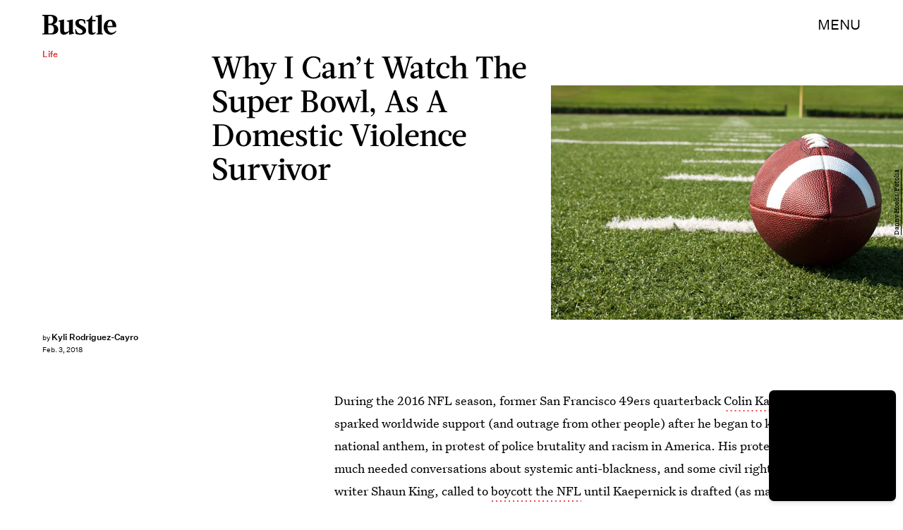

--- FILE ---
content_type: text/html; charset=utf-8
request_url: https://www.google.com/recaptcha/api2/aframe
body_size: 266
content:
<!DOCTYPE HTML><html><head><meta http-equiv="content-type" content="text/html; charset=UTF-8"></head><body><script nonce="bacUNpN3nmlinPSAxZ0xSA">/** Anti-fraud and anti-abuse applications only. See google.com/recaptcha */ try{var clients={'sodar':'https://pagead2.googlesyndication.com/pagead/sodar?'};window.addEventListener("message",function(a){try{if(a.source===window.parent){var b=JSON.parse(a.data);var c=clients[b['id']];if(c){var d=document.createElement('img');d.src=c+b['params']+'&rc='+(localStorage.getItem("rc::a")?sessionStorage.getItem("rc::b"):"");window.document.body.appendChild(d);sessionStorage.setItem("rc::e",parseInt(sessionStorage.getItem("rc::e")||0)+1);localStorage.setItem("rc::h",'1769666996553');}}}catch(b){}});window.parent.postMessage("_grecaptcha_ready", "*");}catch(b){}</script></body></html>